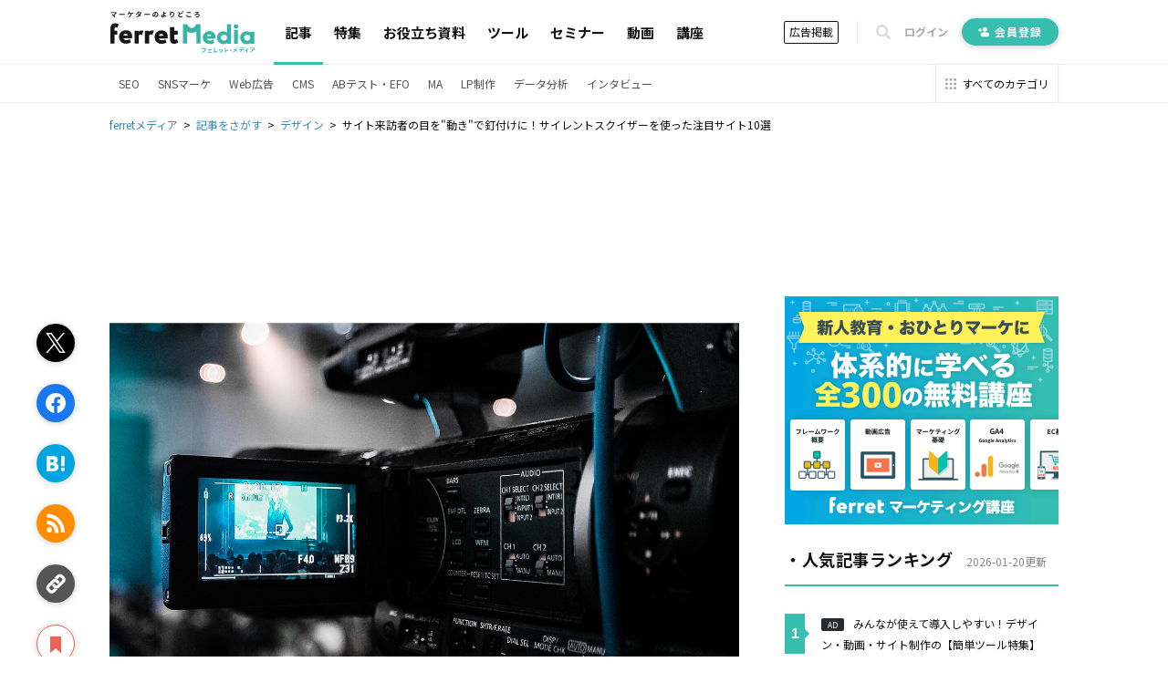

--- FILE ---
content_type: text/html; charset=utf-8
request_url: https://ferret-plus.com/5403
body_size: 18362
content:
<!DOCTYPE html><html lang="ja"><head prefix="og: http://ogp.me/ns# fb: http://ogp.me/ns/fb#"><script src="https://securepubads.g.doubleclick.net/tag/js/gpt.js"></script><link crossorigin="" href="//fonts.gstatic.com/" rel="preconnect" /><meta charset="utf-8">
<title>サイト来訪者の目を&quot;動き&quot;で釘付けに！サイレントスクイザーを使った注目サイト10選｜ferretメディア</title>
<meta name="description" content="ホームページの最初で大きな動画を見せる手法、サイレントスクイザーを効果的に使ったサイトを紹介します。">
<link rel="canonical" href="https://ferret-plus.com/5403">
<meta name="robots" content="noindex">
<meta property="og:title" content="サイト来訪者の目を&quot;動き&quot;で釘付けに！サイレントスクイザーを使った注目サイト10選">
<meta property="og:description" content="ホームページの最初で大きな動画を見せる手法、サイレントスクイザーを効果的に使ったサイトを紹介します。">
<meta property="og:url" content="https://ferret-plus.com/5403">
<meta property="og:image" content="https://ferret.akamaized.net/uploads/article/5403/og_image/default-b8528daeca4d45ccc5721c80c34d9e2f.jpg">
<meta name="twitter:card" content="summary_large_image">
<meta name="twitter:site" content="@ferretplus">
<meta name="twitter:image" content="https://ferret.akamaized.net/uploads/article/5403/og_image/default-b8528daeca4d45ccc5721c80c34d9e2f.jpg">
<meta property="fb:app_id" content="772547789472030">
<meta name="robots" content="true"><meta content="width=device-width, initial-scale=1.0" name="viewport" /><meta content="IE=Edge" http-equiv="X-UA-Compatible" /><meta content="ferret" name="apple-mobile-web-app-title" /><link href="/apple-touch-icon.png" rel="apple-touch-icon" /><meta name="csrf-param" content="authenticity_token" />
<meta name="csrf-token" content="GOzp0vxlwyM9bU40iD68A8m5KNBvJV+VL+6f3nHs1KK/rsTOQHLUBsZV0thNGafqKqr4uFM8I3Gv0fqpP/Y20w==" /><link href="https://fonts.googleapis.com/css?family=Noto+Sans+JP:400,700&amp;subset=japanese&amp;display=swap" rel="stylesheet" /><link href="https://fonts.googleapis.com/css?family=Oswald:400,500,700&amp;display=swap" rel="stylesheet" /><link rel="stylesheet" media="all" href="https://ferret.akamaized.net/assets/application-b1804551ea06a57462afc529d0b3ef48ef358ddfc1b7c71fad9dec481d450d71.css" /><link rel="stylesheet" media="all" href="https://ferret.akamaized.net/assets/scopes/articles/show-2cd96be6f58fd71341ce0c83ea9a56ef7d0bb801be260c7f352372a62d443ee9.css" /><link rel="stylesheet" media="all" href="https://ferret.akamaized.net/assets/scopes/articles/_bookmark_area-9af3c09349434d643a12cb63e594a331425db578b1d12be4d9552be5b207eadf.css" /><link rel="stylesheet" media="all" href="https://ferret.akamaized.net/assets/scopes/articles/_category-731b5f058d2ca592a2a3965804f4773f42ba6d0021a46ebd39768b3bff293770.css" /><link rel="stylesheet" media="all" href="https://ferret.akamaized.net/assets/scopes/articles/_benefit_part-1608b1c629ed9b7079fefca361fb0408fe792859880ebafe0c9637919bf86b2f.css" /><!--
  > ページフリッカーのリスクを大幅に抑えて、接続速度の遅いユーザーにも快適なエクスペリエンスを提供できます。
  > ページを非表示にするスニペットは、ページの <HEAD> のなるべく前方（オプティマイズプラグインの変更済みの Google アナリティクストラッキングコードの直前）に追加します。
  https://support.google.com/optimize/answer/6314801?hl=ja#step-3
-->
<style>.async-hide { opacity: 0 !important }</style>
<script>
(function(a,s,y,n,c,h,i,d,e){s.className+=' '+y;
h.end=i=function(){s.className=s.className.replace(RegExp(' ?'+y),'')};
(a[n]=a[n]||[]).hide=h;setTimeout(function(){i();h.end=null},c);
})(window,document.documentElement,'async-hide','dataLayer',4000,{'GTM-KHHZ4M':true});
</script>
<!-- Google Tag Manager -->
<script>(function(w,d,s,l,i){w[l]=w[l]||[];w[l].push({'gtm.start':
new Date().getTime(),event:'gtm.js'});var f=d.getElementsByTagName(s)[0],
j=d.createElement(s),dl=l!='dataLayer'?'&l='+l:'';j.async=true;j.src=
'https://www.googletagmanager.com/gtm.js?id='+i+dl;f.parentNode.insertBefore(j,f);
})(window,document,'script','dataLayer','GTM-KHHZ4M');</script>
<!-- End Google Tag Manager -->
<script src="https://ferret.akamaized.net/packs/polyfill.f3509fd65b57919e9c29.js" defer="defer"></script><script src="https://ferret.akamaized.net/assets/application-4bbf2ef80d6c5b73efdd2eadb529bd33e9ac05d65a3375fabb7f7ab139764086.js" defer="defer"></script><script src="https://ferret.akamaized.net/packs/layouts/application.1a79cd091a82430e7008.js" defer="defer"></script><div id="js-gam-key-value" data-targetings='{&quot;page_url&quot;:&quot;/5403&quot;,&quot;article_tags&quot;:[&quot;デザイン&quot;],&quot;article_seq&quot;:5403,&quot;is_ad&quot;:false,&quot;page_title&quot;:&quot;サイト来訪者の目を\&quot;動き\&quot;で釘付けに！サイレントスクイザーを使った注目サイト10選&quot;}'></div>

<script type="text/javascript">
  window.googletag = window.googletag || {cmd: []};
  googletag.cmd.push(function() {
    const styleBreakPoint = 768
    const user_agent = window.innerWidth > styleBreakPoint ? 'PC': 'SP';
    if (user_agent == 'PC') {
      // アイキャッチ上
      googletag.defineSlot('/2814751/ferret_pc_article_eyecatch_1', [728, 90], 'div-gpt-ad-1595805127368-0').addService(googletag.pubads());
      // サイドバー
      googletag.defineSlot('/2814751/ferret_pc_article_sidebar_top_2', [[290, 270], [336, 280], [300, 250]], 'div-gpt-ad-1578270310651-0').addService(googletag.pubads());
      googletag.defineSlot('/2814751/ferret_pc_article_sidebar_bottom', [[300, 600]], 'div-gpt-ad-1578247678091-0').addService(googletag.pubads());
      googletag.defineSlot('/2814751/ferret_pc_article_sidebar_bottom_2', [300, 250], 'div-gpt-ad-1622796425923-0').addService(googletag.pubads());
      // 記事中のH2上
      googletag.defineSlot('/2814751/ferret_pc_article_middle_1', [[300, 250], [336, 280], [680, 135]], 'div-gpt-ad-1578247906864-0').addService(googletag.pubads());
      googletag.defineSlot('/2814751/ferret_pc_article_middle_2', [[300, 250], [336, 280], [680, 135]], 'div-gpt-ad-1580892305458-0').addService(googletag.pubads());
      googletag.defineSlot('/2814751/ferret_pc_article_middle_3', [[300, 250], [336, 280], [680, 135]], 'div-gpt-ad-1580892571619-0').addService(googletag.pubads());
      googletag.defineSlot('/2814751/ferret_pc_article_middle_4', [300, 250], 'div-gpt-ad-1587534720785-0').addService(googletag.pubads());
      googletag.defineSlot('/2814751/ferret_pc_article_middle_5', [300, 250], 'div-gpt-ad-1587534897759-0').addService(googletag.pubads());
      googletag.defineSlot('/2814751/ferret_pc_article_middle_6', [300, 250], 'div-gpt-ad-1587534985487-0').addService(googletag.pubads());
      // 記事下
      googletag.defineSlot('/2814751/ferret_pc_article_bottom_1', [[336, 280], [300, 250]], 'div-gpt-ad-1578272399540-0').addService(googletag.pubads());
      googletag.defineSlot('/2814751/ferret_pc_article_bottom_2', [[336, 280], [300, 250]], 'div-gpt-ad-1578272505725-0').addService(googletag.pubads());
      googletag.defineSlot('/2814751/ferret_pc_article_bottom_4', [[300, 250], [336, 280]], 'div-gpt-ad-1579583044052-0').addService(googletag.pubads());
      googletag.defineSlot('/2814751/ferret_pc_article_bottom_5', [[300, 250], [336, 280]], 'div-gpt-ad-1579583225481-0').addService(googletag.pubads());
    } else if (user_agent == 'SP') {
      // 記事中のH2上
      googletag.defineSlot('/2814751/ferret_sp_article_middle_1', [[300, 250], [336, 280], [290, 270]], 'div-gpt-ad-1578276777472-0').addService(googletag.pubads());
      googletag.defineSlot('/2814751/ferret_sp_article_middle_2', [[300, 250], [336, 280], [290, 270]], 'div-gpt-ad-1580892902222-0').addService(googletag.pubads());
      googletag.defineSlot('/2814751/ferret_sp_article_middle_3', [[300, 250], [336, 280], [290, 270]], 'div-gpt-ad-1580893092539-0').addService(googletag.pubads());
      // 記事下
      googletag.defineSlot('/2814751/ferret_sp_article_bottom_1', [[300, 250], [290, 270]], 'div-gpt-ad-1578276844644-0').addService(googletag.pubads());
      googletag.defineSlot('/2814751/ferret_sp_article_bottom_3', [300, 600], 'div-gpt-ad-1581667420572-0').addService(googletag.pubads());
      googletag.defineSlot('/2814751/ferret_sp_ferretone_overlay',[[320, 100], [320, 50]] , 'div-gpt-ad-1602225189526-0').addService(googletag.pubads());
    }
    keyValues = JSON.parse(document.getElementById('js-gam-key-value').dataset.targetings || '[]')
    Object.keys(keyValues).forEach(key => {
      googletag.pubads().setTargeting(key.toString(), keyValues[key].toString())
    })
    googletag.pubads().collapseEmptyDivs();
    googletag.enableServices();
  });
</script>
<script type="text/javascript">
  window.googletag = window.googletag || {cmd: []};
  googletag.cmd.push(function() {
    googletag.defineSlot('/2814751/ferret_pc_common_overlay', [980, 120], 'div-gpt-ad-1599705891498-0').addService(googletag.pubads());
    googletag.pubads().collapseEmptyDivs();
    googletag.enableServices();
  });
</script></head><body><!-- Google Tag Manager (noscript) -->
<noscript><iframe src="https://www.googletagmanager.com/ns.html?id=GTM-KHHZ4M"
height="0" width="0" style="display:none;visibility:hidden"></iframe></noscript>
<!-- End Google Tag Manager (noscript) -->
<div id="js-microad-key-value" data-targetings='{&quot;article_category&quot;:[&quot;デザイン&quot;]}'></div>
<script type="text/javascript" src="//d-cache.microad.jp/js/td_frt_access.js"></script>
<script type="text/javascript">
  keyValues = JSON.parse(document.getElementById('js-microad-key-value').dataset.targetings || '[]')
  microadTd.FRT.start(keyValues)
</script>
<script src="https://ferret.akamaized.net/packs/layouts/_bottom_fixed_banner.021d8499f960e3340076.js" defer="defer"></script><div data-scope-path="layouts/_bottom_fixed_banner"><div class="js-container floating-ad js-invisible"><button name="button" type="submit" class="js-close-button js-gtm-click-sender" data-event-category="UI：フッターオーバレイ" data-event-label="マーケティングノウハウ資料 バナークローズボタン"><svg><use xlink:href="https://ferret-plus.com/assets/icons-ac2b24c2dfff126d30094d19d8805f0e9aa639d4203f7c2c26ab7af79eb775f7.svg#hide"></use></svg></button><button name="button" type="submit" class="js-show-button"><svg><use xlink:href="https://ferret-plus.com/assets/icons-ac2b24c2dfff126d30094d19d8805f0e9aa639d4203f7c2c26ab7af79eb775f7.svg#show"></use></svg></button><div class="floating-ad-content"><div class="overlay-ad-unit" id="div-gpt-ad-1599705891498-0"><script>googletag.cmd.push(function() { googletag.display('div-gpt-ad-1599705891498-0') })</script></div></div></div></div><script src="https://ferret.akamaized.net/packs/layouts/header.a933d237a8eee130929e.js" defer="defer"></script><header data-scope-path="layouts/_header"><nav class="primary-nav"><div class="content"><div class="root-link-area"><a class="ferret-root-link" href="/"><svg class="ferret-icon"><use xlink:href="https://ferret-plus.com/assets/icons-ac2b24c2dfff126d30094d19d8805f0e9aa639d4203f7c2c26ab7af79eb775f7.svg#ferret"></use></svg></a></div><div class="main-links-area"><a class="main-link is-current" href="/articles">記事</a><a class="main-link " href="/feature_articles">特集</a><a class="main-link " href="/useful-items">お役立ち資料</a><a class="main-link " href="/tools">ツール</a><a class="main-link " href="/events">セミナー</a><a class="main-link " href="/videos">動画</a><a class="main-link " href="/curriculums">講座</a></div><div class="sub-links-area"><a class="advertisment-link js-gtm-click-sender" target="_blank" rel="noopener" data-event-category="UI：ヘッダーメニュー" data-event-label="footer_advertising_lp_button_link_20191114" href="https://ad.ferret-plus.com/top?_entry_point=header_button&amp;_ga=2.215449303.1733984352.1571613733-59247245.1551400800#5ca567fc7f0ebd2854002273-08d471faaf63eb1a6883e063">広告掲載</a><div class="separator"></div><button class="search-form-toggler js-search-form-toggler" tabindex="0" type="button"><svg class="icon"><use xlink:href="https://ferret-plus.com/assets/icons-ac2b24c2dfff126d30094d19d8805f0e9aa639d4203f7c2c26ab7af79eb775f7.svg#loupe"></use></svg></button><a class="login-link" href="/mypage/login">ログイン</a><a class="registration-link registration ab-pattern-as-is" href="/user/registration/new"><svg class="icon"><use xlink:href="https://ferret-plus.com/assets/icons-ac2b24c2dfff126d30094d19d8805f0e9aa639d4203f7c2c26ab7af79eb775f7.svg#registration-fill"></use></svg>会員登録</a><a class="registration-link registration ab-pattern-to-be" href="/user/registration/new"><svg class="icon"><use xlink:href="https://ferret-plus.com/assets/icons-ac2b24c2dfff126d30094d19d8805f0e9aa639d4203f7c2c26ab7af79eb775f7.svg#registration-fill"></use></svg><div class="sub">マーケター必読の<br />最新情報をお届け</div><div class="main">無料会員登録</div></a></div></div></nav><form class="search-form js-search-form" data-closed="" action="/articles/search" accept-charset="UTF-8" method="get"><fieldset class="fields"><input class="q-text-field js-search-form-input" required="required" placeholder="キーワードで記事を検索" type="text" name="q" id="q" /><button name="button" type="submit" class="submit-button"><svg class="icon"><use xlink:href="https://ferret-plus.com/assets/icons-ac2b24c2dfff126d30094d19d8805f0e9aa639d4203f7c2c26ab7af79eb775f7.svg#loupe"></use></svg></button></fieldset><button class="search-form-closer js-search-form-closer" type="button"><svg class="icon"><use xlink:href="https://ferret-plus.com/assets/icons-ac2b24c2dfff126d30094d19d8805f0e9aa639d4203f7c2c26ab7af79eb775f7.svg#times"></use></svg></button></form><nav class="secondary-nav"><div class="content"><ul class="categories"><li class="category"><a class="category-link" href="/categories/seo">SEO</a></li><li class="category"><a class="category-link" href="/categories/sns-marketing">SNSマーケ</a></li><li class="category"><a class="category-link" href="/categories/web-ads">Web広告</a></li><li class="category"><a class="category-link" href="/categories/cms">CMS</a></li><li class="category"><a class="category-link" href="/categories/abtest-efo-cro">ABテスト・EFO</a></li><li class="category"><a class="category-link" href="/categories/marketing-automation">MA</a></li><li class="category"><a class="category-link" href="/categories/lpo">LP制作</a></li><li class="category"><a class="category-link" href="/articles/data-analysis">データ分析</a></li><li class="category"><a class="category-link" href="/articles/business/interview">インタビュー</a></li></ul><a class="categories-link" href="/categories"><svg class="icon"><use xlink:href="https://ferret-plus.com/assets/icons-ac2b24c2dfff126d30094d19d8805f0e9aa639d4203f7c2c26ab7af79eb775f7.svg#all-category"></use></svg><span class="text">すべてのカテゴリ</span></a></div></nav></header><nav data-scope-path="layouts/_breadcrumbs"><ol class="breadcrumb" itemscope="" itemtype="http://schema.org/BreadcrumbList"><li itemprop="itemListElement" itemscope="" itemtype="http://schema.org/ListItem"><a itemprop="item" href="/"><span itemprop="name">ferretメディア</span></a><meta content="1" itemprop="position" /></li><li itemprop="itemListElement" itemscope="" itemtype="http://schema.org/ListItem"><a itemprop="item" href="/articles"><span itemprop="name">記事をさがす</span></a><meta content="2" itemprop="position" /></li><li itemprop="itemListElement" itemscope="" itemtype="http://schema.org/ListItem"><a itemprop="item" href="/categories/design"><span itemprop="name">デザイン</span></a><meta content="3" itemprop="position" /></li><li itemprop="itemListElement" itemscope="" itemtype="http://schema.org/ListItem"><span itemprop="name">サイト来訪者の目を&quot;動き&quot;で釘付けに！サイレントスクイザーを使った注目サイト10選</span><meta content="4" itemprop="position" /></li></ol></nav><script src="https://ferret.akamaized.net/packs/articles/show.459c57061a9ec97e9042.js"></script><div data-scope-path="articles/show"><div class="ad-banners-horizontal"><div class="pc-ad-banner ad-728x90"><div id="div-gpt-ad-1595805127368-0"><script>googletag.cmd.push(function() { googletag.display('div-gpt-ad-1595805127368-0') })</script></div></div></div><div class="article-area"><main class="article-main-section"><article class="article-contents"><div class="main-visual"><img loading="lazy" alt="「サイト来訪者の目を&quot;動き&quot;で釘付けに！サイレントスクイザーを使った注目サイト10選」の見出し画像" width="800" height="600" src="https://ferret.akamaized.net/uploads/article/5403/eyecatch/default-6852aba9f6470a864649804aa4828f77.jpeg" /></div><h1>サイト来訪者の目を&quot;動き&quot;で釘付けに！サイレントスクイザーを使った注目サイト10選</h1><time class="revised-at"><span>更新日: 2018年01月31日</span></time><ul class="article-categories"><li><a class="category-link" href="/categories/design?_entry_point=below_article_title">デザイン</a></li></ul><div class="top-bookmark"><div class="scroll-area"><div class="scroll-box"><script src="https://ferret.akamaized.net/packs/partials/article/sns_share.2734a18f2e3d692c5a5e.js"></script><div class="article-actions" data-scope-path="partials/article/_sns_share_static"><ul class="action-list"><li class="js-sns-share-action-button static-button-twitter js-gtm-click-sender" data-event-action="クリック_twitter" data-event-category="UI_記事詳細左サイドバー_ボタン" data-event-label="https://ferret-plus.com/5403" data-type="twitter"><svg class="twitter-icon"><use xlink:href="https://ferret-plus.com/assets/icons-ac2b24c2dfff126d30094d19d8805f0e9aa639d4203f7c2c26ab7af79eb775f7.svg#twitter"></use></svg></li><li class="js-sns-share-action-button static-button-facebook js-gtm-click-sender" data-event-action="クリック_facebook" data-event-category="UI_記事詳細左サイドバー_ボタン" data-event-label="https://ferret-plus.com/5403" data-type="facebook"><svg class="facebook-icon"><use xlink:href="https://ferret-plus.com/assets/icons-ac2b24c2dfff126d30094d19d8805f0e9aa639d4203f7c2c26ab7af79eb775f7.svg#facebook"></use></svg></li><li class="js-sns-share-action-button static-button-hatena js-gtm-click-sender" data-event-action="クリック_hatena" data-event-category="UI_記事詳細左サイドバー_ボタン" data-event-label="https://ferret-plus.com/5403" data-type="hatena"><svg class="hatena-icon"><use xlink:href="https://ferret-plus.com/assets/icons-ac2b24c2dfff126d30094d19d8805f0e9aa639d4203f7c2c26ab7af79eb775f7.svg#hatena-type"></use></svg></li><li class="js-sns-share-action-button static-button-rss js-gtm-click-sender" data-event-action="クリック_rss" data-event-category="UI_記事詳細左サイドバー_ボタン" data-event-label="https://ferret-plus.com/5403" data-type="rss"><svg class="rss-icon"><use xlink:href="https://ferret-plus.com/assets/icons-ac2b24c2dfff126d30094d19d8805f0e9aa639d4203f7c2c26ab7af79eb775f7.svg#rss"></use></svg></li><li class="js-sns-share-action-button static-button-link js-gtm-click-sender" data-event-action="クリック_link" data-event-category="UI_記事詳細左サイドバー_ボタン" data-event-label="https://ferret-plus.com/5403" data-type="link"><svg class="link-icon"><use xlink:href="https://ferret-plus.com/assets/icons-ac2b24c2dfff126d30094d19d8805f0e9aa639d4203f7c2c26ab7af79eb775f7.svg#link"></use></svg></li></ul></div><div data-scope-path="articles/_bookmark_area"><a class="article-bookmark-button js-gtm-click-sender" data-event-category="UI_記事詳細左サイドバー_ボタン" data-event-action="クリック_bookmark" data-event-label="https://ferret-plus.com/5403" href="/user/registration/new"><div class="unbookmarked"><svg class="bookmark-icon"><use xlink:href="https://ferret-plus.com/assets/icons-ac2b24c2dfff126d30094d19d8805f0e9aa639d4203f7c2c26ab7af79eb775f7.svg#bookmark"></use></svg><span class="bookmark-text">マイページにお気に入り</span></div></a></div></div></div></div><div class="main-content"><p>動画は、静止画以上に見ている人の創造力を掻き立てます。普段なら見逃してしまいがちでも、動きがあることで、あたかもそこにいるかのような感覚になり、つい目が留まってしまいます。</p>
<p>最近は、<span data-tooltip="word-link-978" class="word-link">トップページ</span>のメインエリアに据え、来訪したユーザーに最初に見せる手法「サイレントスクイザー」を取り入れたホーム<span data-tooltip="word-link-999" class="word-link">ページ</span>が増えてきました。最初に動画を見せることで、心理的な障壁を低くして、ホーム<span data-tooltip="word-link-999" class="word-link">ページ</span>やサービスに親しみを持ってもらうことができます。</p>
<p>そこで今回は、動画(サイレントスクイザー)を上手に取り入れたホーム<span data-tooltip="word-link-999" class="word-link">ページ</span>をご紹介します。<br>
一般的に、急に音声が流れるとびっくりしてしまうので"無声動画"として見せる場合がほとんどですが、海外を中心に音声が流れるサイトもあります。閲覧の際は、ご注意ください。</p>
<div data-scope-path="partials/_add_article_middle_cta">
  <div class="ad-banners-horizontal">
    <!-- /2814751/ferret_pc_article_middle_1 -->
    <div id="div-gpt-ad-1578247906864-0" class="pc-ad-banner"></div>
    <script>googletag.cmd.push(function() { googletag.display('div-gpt-ad-1578247906864-0'); });</script>

    <!-- /2814751/ferret_pc_article_middle_4 -->
    <div id="div-gpt-ad-1587534720785-0" class="pc-ad-banner"></div>
    <script>googletag.cmd.push(function() { googletag.display('div-gpt-ad-1587534720785-0'); });</script>
  </div>

  <!-- /2814751/ferret_sp_article_middle_1 -->
  <div id="div-gpt-ad-1578276777472-0" class="sp-ad-banner ad-300x250"></div>
  <script>googletag.cmd.push(function() { googletag.display('div-gpt-ad-1578276777472-0'); });</script>
</div><h2 id="p0">来訪者の目を"動き"で釘付けに！注目のホームページまとめ</h2>
<h3 id="p1" data-event-label="5403_1/10" data-event-category="UI：記事読了：standard" data-event-action="記事読了" class="gtm-inview-sender">1. Questant (クエスタント)</h3>
<p><img src="https://ferret.akamaized.net/images/5812d5a377898266c5000048/original.png?1477629343" alt="questant.png"><br>
<a href="https://questant.jp/" target="_blank" rel="noopener">https://questant.jp/</a>　【音声が流れます】</p>
<p>ネットリサーチ業界で国内実績No.1のマクロミル社のセルフアンケートツールです。<br>
Questant (クエスタント)の背景動画では、スーツを着た男女がスマートフォンで操作している様子や数字を集計している様子が映し出されており、簡単な操作で、簡単に集計できるということが、この後に続く説明文を読まなくても想像することができます。</p>
<h3 id="p2" data-event-label="5403_2/10" data-event-category="UI：記事読了：standard" data-event-action="記事読了" class="gtm-inview-sender">2. TimeTicket (タイムチケット)</h3>
<p><img src="https://ferret.akamaized.net/images/5812d5a277898266be000042/original.png?1477629343" alt="timeticket.png"><br>
<a href="https://www.timeticket.jp/" target="_blank" rel="noopener">https://www.timeticket.jp/</a></p>
<p>TimeTicket (タイムチケット)は、他人に提供できる時間を持つユーザーが、「ホスト」として自分のチケットを登録し、自らが設定した対価でサービスを提供することができるサービスです。このホーム<span data-tooltip="word-link-999" class="word-link">ページ</span>の背景動画は、ホーム<span data-tooltip="word-link-999" class="word-link">ページ</span>のカラーにマッチした緑色に加工されています。サービスを実際に使っているシーンが映し出されており、こんな風にチケットを購入することができるんだ、というのがよくわかります。</p>
<h3 id="p3" data-event-label="5403_3/10" data-event-category="UI：記事読了：standard" data-event-action="記事読了" class="gtm-inview-sender">3. Coulee Creative</h3>
<p><img src="https://ferret.akamaized.net/images/5812d5a4db7ce93834000049/original.png?1477629344" alt="coulee.png"><br>
<a href="http://couleecreative.com/" target="_blank" rel="noopener">http://couleecreative.com/</a>　【音声が流れます】</p>
<p>アメリカ・ウィスコンシン州のクリエイティブカンパニー「Coulee Creative」では、タイムラプス動画を使った背景動画を活用しています。タイムラプス動画とは、動画を通常の再生速度以上に早回しで再生する動画のことで、スピード感やエネルギーに満ちた活気ある様子を表現できる手法のことです。たくさんのスタッフが集まりにぎわっている職場をイメージさせます。</p>
<h3 id="p4" data-event-label="5403_4/10" data-event-category="UI：記事読了：standard" data-event-action="記事読了" class="gtm-inview-sender">4. GARDEN</h3>
<p><img src="https://ferret.akamaized.net/images/5812d5a2db7ce9383700004d/original.png?1477629343" alt="garden.png"><br>
<a href="http://web-garden.jp/cafe/" target="_blank" rel="noopener">http://web-garden.jp/cafe/</a></p>
<p>京都府西舞鶴駅前にあるカフェ「GARDEN」のホーム<span data-tooltip="word-link-999" class="word-link">ページ</span>では、ちょっと変わった無声動画を使っています。無声動画は、背景動画として前面に配置するのではなく、ふにゃっとした可愛らしい吹き出しの中で動き出します。一枚一枚丁寧に焼いたピザがとても美味しそうです。</p>
<h3 id="p5" data-event-label="5403_5/10" data-event-category="UI：記事読了：standard" data-event-action="記事読了" class="gtm-inview-sender">5. The New A-Class.</h3>
<p><img src="https://ferret.akamaized.net/images/5812d5a229e7b27913000047/original.png?1477629343" alt="aclass.png"><br>
<a href="http://www.aclass-next-stage-with-you.jp/#!/top" target="_blank" rel="noopener">http://www.aclass-next-stage-with-you.jp/#!/top</a></p>
<p>メルセデス・ベンツの「A-Class」という車種の紹介<span data-tooltip="word-link-999" class="word-link">ページ</span>です。この<span data-tooltip="word-link-999" class="word-link">ページ</span>では、<span data-tooltip="word-link-999" class="word-link">ページ</span>の3分の2程度の領域を使って無声動画が流れます。まるで映画館にいるかのような臨場感で、A-Classに乗っている様子が映し出されます。</p>
<h3 id="p6" data-event-label="5403_6/10" data-event-category="UI：記事読了：standard" data-event-action="記事読了" class="gtm-inview-sender">6. @rms (アームズ)</h3>
<p><img src="https://ferret.akamaized.net/images/5812d5a329e7b2791a000041/original.png?1477629343" alt="arms.png"><br>
<a href="https://www.cyberlinks-arms.com/" target="_blank" rel="noopener">https://www.cyberlinks-arms.com/</a></p>
<p>食品スーパーのクラウド型業務システム「@rms (アームズ)」のホーム<span data-tooltip="word-link-999" class="word-link">ページ</span>では、実際にサービスを利用しているビジネスシーンが映し出されています。このようなビジネス向けサービスは取扱いになれるまで時間がかかりそうなイメージもありますが、この動画を見るとサポート体制もしっかりしていそうで安心してサービスを使うことができそうですね。「食品スーパーのパートナー」という<span data-tooltip="word-link-940" class="word-link">キャッチコピー</span>にも合っています。</p>
<h3 id="p7" data-event-label="5403_7/10" data-event-category="UI：記事読了：standard" data-event-action="記事読了" class="gtm-inview-sender">7. HEINEKEN GO PLACES</h3>
<p><img src="https://ferret.akamaized.net/images/5812d5a577898266be000043/original.png?1477629347" alt="goplaces.png"><br>
<a href="http://goplaces.theheinekencompany.com/" target="_blank" rel="noopener">http://goplaces.theheinekencompany.com/</a>　【音声が流れます】</p>
<p>オランダのビール製造会社ハイネケンの<span data-tooltip="word-link-942" class="word-link">キャンペーン</span>サイトです。居住地と誕生日を入力することで、<span data-tooltip="word-link-942" class="word-link">キャンペーン</span><span data-tooltip="word-link-999" class="word-link">ページ</span>への扉が開き、ダンスパーティーにいるかのようなポップな動画が流れてきます。</p>
<h3 id="p8" data-event-label="5403_8/10" data-event-category="UI：記事読了：standard" data-event-action="記事読了" class="gtm-inview-sender">8. Google Presents: The Hidden Worlds of the National Parks</h3>
<p><img src="https://ferret.akamaized.net/images/5812d5a729e7b2791000003a/original.png?1477629347" alt="nationalparks.png"><br>
<a href="http://artsandculture.withgoogle.com/nationalparks" target="_blank" rel="noopener">http://artsandculture.withgoogle.com/nationalparks</a>　【音声が流れます】</p>
<p><span data-tooltip="word-link-1029" class="word-link">Google</span> Arts &amp; Cultureによるアメリカ国立公園での冒険を疑似体験できるホーム<span data-tooltip="word-link-999" class="word-link">ページ</span>です。<span data-tooltip="word-link-978" class="word-link">トップページ</span>でも動画が流れますが、「Adventure (冒険)」が始まると、360度の視界で冒険が始まり、「Ambisonic Audio」と呼ばれる、反響する音声が聞こえてくるので、VR<span data-tooltip="word-link-976" class="word-link">デバイス</span>がなくても仮想現実を体験できます。</p>
<h3 id="p9" data-event-label="5403_9/10" data-event-category="UI：記事読了：standard" data-event-action="記事読了" class="gtm-inview-sender">9. RE:CREATION</h3>
<p><img src="https://ferret.akamaized.net/images/5812d5a6db7ce9383700004e/original.png?1477629347" alt="recreation.png"><br>
<a href="http://re-creation.co.jp/" target="_blank" rel="noopener">http://re-creation.co.jp/</a></p>
<p>東京・渋谷の制作会社リ・クリエーションの<span data-tooltip="word-link-963" class="word-link">コーポレート</span>サイトでは、渋谷のスクランブル交差点のタイムラプス動画をトップに持ってきます。すさまじい勢いで進化する街「渋谷」の中で、最新の技術にも対応できそうな信頼感を抱かせます。</p>
<h3 id="p10" data-event-label="5403_10/10" data-event-category="UI：記事読了：standard" data-event-action="記事読了" class="gtm-inview-sender">10. Coverr (カバー)</h3>
<p><img src="https://ferret.akamaized.net/images/5812d5a729e7b2791a000042/original.png?1477629347" alt="coverr.png"><br>
<a href="http://coverr.co/" target="_blank" rel="noopener">http://coverr.co/</a></p>
<p>Coverr (カバー)は、サイレントスクイザーに活用できる動画を無料で配布しているホーム<span data-tooltip="word-link-999" class="word-link">ページ</span>です。もちろん、Coverrのホーム<span data-tooltip="word-link-999" class="word-link">ページ</span>にもサイレントスクイザーが活用されています。無料で配布されている動画は100種類以上。<span data-tooltip="word-link-999" class="word-link">ページ</span>下部には、<span data-tooltip="word-link-2837" class="word-link">JavaScript</span>や<span data-tooltip="word-link-5487" class="word-link">CS</span>Sのサンプルコードも掲載されているので、コピー＆ペーストで誰でも無声動画を導入することができます。</p>
<div data-scope-path="partials/_add_article_middle_cta">
  <div class="ad-banners-horizontal">
    <!-- /2814751/ferret_pc_article_middle_2 -->
    <div id="div-gpt-ad-1580892305458-0" class="pc-ad-banner"></div>
    <script>googletag.cmd.push(function() { googletag.display('div-gpt-ad-1580892305458-0'); });</script>

    <!-- /2814751/ferret_pc_article_middle_5 -->
    <div id="div-gpt-ad-1587534897759-0" class="pc-ad-banner"></div>
    <script>googletag.cmd.push(function() { googletag.display('div-gpt-ad-1587534897759-0'); });</script>
  </div>

  <!-- /2814751/ferret_sp_article_middle_2 -->
  <div id="div-gpt-ad-1580892902222-0" class="sp-ad-banner ad-300x250"></div>
  <script>googletag.cmd.push(function() { googletag.display('div-gpt-ad-1580892902222-0'); });</script>
</div><h2 id="p11">まとめ</h2>
<p>画像を交互に見せていく以上に、動画を使うことでサービスを利用するイメージが湧き、安心感を持つことができます。また、タイムラプス動画を活用する例もあったように、動画を流すスピードも与える印象に大きな影響を及ぼします。</p>
<p>モダンブラウザでは簡単なコードを挿入するだけで簡単に設置できるので、気になるデザインの動画があったらぜひ参考にしてください。</p><template data-tooltip="word-link-978"><dl data-tooltip="word-link-978" class="tooltip active">
<dt>トップページ</dt>
<dd>インターネットのWebサイトの入り口にあたるページのことをトップページといいます。
一般的には、階層構造を持つWebサイトの最上位のWebページをさします。サイト全体の顔としての役割も果たすため、デザインなどで印象を残すことも考えたサイト作りも有効となります。</dd>
<div class="read-more">
<a class="read-more-text" href="/words/978" rel="noopener" target="_blank">もっと詳しく見る</a><svg viewbox="0 0 5 8" width="5" height="8" xmlns="http://www.w3.org/2000/svg"><path fill="currentColor" d="m0,1l1-1l4,4l-4,4l-1-1l3-3"></path></svg>
</div>
<div class="arrow"></div>
</dl></template><template data-tooltip="word-link-999"><dl data-tooltip="word-link-999" class="tooltip active">
<dt>ページ</dt>
<dd>印刷物のカタログやパンフレットは、通常複数のページから成り立っています。インターネットのホームページもまったく同じで、テーマや内容ごとにそれぞれの画面が作られています。この画面のことを、インターネットでも「ページ」と呼んでいます。ホームページは、多くの場合、複数ページから成り立っています。
</dd>
<div class="read-more">
<a class="read-more-text" href="/words/999" rel="noopener" target="_blank">もっと詳しく見る</a><svg viewbox="0 0 5 8" width="5" height="8" xmlns="http://www.w3.org/2000/svg"><path fill="currentColor" d="m0,1l1-1l4,4l-4,4l-1-1l3-3"></path></svg>
</div>
<div class="arrow"></div>
</dl></template><template data-tooltip="word-link-999"><dl data-tooltip="word-link-999" class="tooltip active">
<dt>ページ</dt>
<dd>印刷物のカタログやパンフレットは、通常複数のページから成り立っています。インターネットのホームページもまったく同じで、テーマや内容ごとにそれぞれの画面が作られています。この画面のことを、インターネットでも「ページ」と呼んでいます。ホームページは、多くの場合、複数ページから成り立っています。
</dd>
<div class="read-more">
<a class="read-more-text" href="/words/999" rel="noopener" target="_blank">もっと詳しく見る</a><svg viewbox="0 0 5 8" width="5" height="8" xmlns="http://www.w3.org/2000/svg"><path fill="currentColor" d="m0,1l1-1l4,4l-4,4l-1-1l3-3"></path></svg>
</div>
<div class="arrow"></div>
</dl></template><template data-tooltip="word-link-999"><dl data-tooltip="word-link-999" class="tooltip active">
<dt>ページ</dt>
<dd>印刷物のカタログやパンフレットは、通常複数のページから成り立っています。インターネットのホームページもまったく同じで、テーマや内容ごとにそれぞれの画面が作られています。この画面のことを、インターネットでも「ページ」と呼んでいます。ホームページは、多くの場合、複数ページから成り立っています。
</dd>
<div class="read-more">
<a class="read-more-text" href="/words/999" rel="noopener" target="_blank">もっと詳しく見る</a><svg viewbox="0 0 5 8" width="5" height="8" xmlns="http://www.w3.org/2000/svg"><path fill="currentColor" d="m0,1l1-1l4,4l-4,4l-1-1l3-3"></path></svg>
</div>
<div class="arrow"></div>
</dl></template><template data-tooltip="word-link-999"><dl data-tooltip="word-link-999" class="tooltip active">
<dt>ページ</dt>
<dd>印刷物のカタログやパンフレットは、通常複数のページから成り立っています。インターネットのホームページもまったく同じで、テーマや内容ごとにそれぞれの画面が作られています。この画面のことを、インターネットでも「ページ」と呼んでいます。ホームページは、多くの場合、複数ページから成り立っています。
</dd>
<div class="read-more">
<a class="read-more-text" href="/words/999" rel="noopener" target="_blank">もっと詳しく見る</a><svg viewbox="0 0 5 8" width="5" height="8" xmlns="http://www.w3.org/2000/svg"><path fill="currentColor" d="m0,1l1-1l4,4l-4,4l-1-1l3-3"></path></svg>
</div>
<div class="arrow"></div>
</dl></template><template data-tooltip="word-link-999"><dl data-tooltip="word-link-999" class="tooltip active">
<dt>ページ</dt>
<dd>印刷物のカタログやパンフレットは、通常複数のページから成り立っています。インターネットのホームページもまったく同じで、テーマや内容ごとにそれぞれの画面が作られています。この画面のことを、インターネットでも「ページ」と呼んでいます。ホームページは、多くの場合、複数ページから成り立っています。
</dd>
<div class="read-more">
<a class="read-more-text" href="/words/999" rel="noopener" target="_blank">もっと詳しく見る</a><svg viewbox="0 0 5 8" width="5" height="8" xmlns="http://www.w3.org/2000/svg"><path fill="currentColor" d="m0,1l1-1l4,4l-4,4l-1-1l3-3"></path></svg>
</div>
<div class="arrow"></div>
</dl></template><template data-tooltip="word-link-999"><dl data-tooltip="word-link-999" class="tooltip active">
<dt>ページ</dt>
<dd>印刷物のカタログやパンフレットは、通常複数のページから成り立っています。インターネットのホームページもまったく同じで、テーマや内容ごとにそれぞれの画面が作られています。この画面のことを、インターネットでも「ページ」と呼んでいます。ホームページは、多くの場合、複数ページから成り立っています。
</dd>
<div class="read-more">
<a class="read-more-text" href="/words/999" rel="noopener" target="_blank">もっと詳しく見る</a><svg viewbox="0 0 5 8" width="5" height="8" xmlns="http://www.w3.org/2000/svg"><path fill="currentColor" d="m0,1l1-1l4,4l-4,4l-1-1l3-3"></path></svg>
</div>
<div class="arrow"></div>
</dl></template><template data-tooltip="word-link-940"><dl data-tooltip="word-link-940" class="tooltip active">
<dt>キャッチコピー</dt>
<dd>キャッチコピーとは、商品などの宣伝の際に使用される文章のことです。
宣伝をする対象のイメージや特徴を簡潔にまとめつつ、見た人の印象に残る必要があります。一言で完結するものから数行になる文章など、実際の長さはバラつきがあります。
キャッチコピーの制作を職業とする人のことを、「コピーライター」と言います。
</dd>
<div class="read-more">
<a class="read-more-text" href="/words/940" rel="noopener" target="_blank">もっと詳しく見る</a><svg viewbox="0 0 5 8" width="5" height="8" xmlns="http://www.w3.org/2000/svg"><path fill="currentColor" d="m0,1l1-1l4,4l-4,4l-1-1l3-3"></path></svg>
</div>
<div class="arrow"></div>
</dl></template><template data-tooltip="word-link-942"><dl data-tooltip="word-link-942" class="tooltip active">
<dt>キャンペーン</dt>
<dd>キャンペーンとは、インターネット上のサイトにおいて、ファン数を増やし、購買行動を促すためにおこなう懸賞キャンペーンなどのマーケティング活動のことです。キャンペーンにはファン数を増やすだけでなく、ファン獲得以上のリアル店舗の来店者数を増やす、資料請求者を増やす、実際の購買を増やすなどの目的があります。</dd>
<div class="read-more">
<a class="read-more-text" href="/words/942" rel="noopener" target="_blank">もっと詳しく見る</a><svg viewbox="0 0 5 8" width="5" height="8" xmlns="http://www.w3.org/2000/svg"><path fill="currentColor" d="m0,1l1-1l4,4l-4,4l-1-1l3-3"></path></svg>
</div>
<div class="arrow"></div>
</dl></template><template data-tooltip="word-link-999"><dl data-tooltip="word-link-999" class="tooltip active">
<dt>ページ</dt>
<dd>印刷物のカタログやパンフレットは、通常複数のページから成り立っています。インターネットのホームページもまったく同じで、テーマや内容ごとにそれぞれの画面が作られています。この画面のことを、インターネットでも「ページ」と呼んでいます。ホームページは、多くの場合、複数ページから成り立っています。
</dd>
<div class="read-more">
<a class="read-more-text" href="/words/999" rel="noopener" target="_blank">もっと詳しく見る</a><svg viewbox="0 0 5 8" width="5" height="8" xmlns="http://www.w3.org/2000/svg"><path fill="currentColor" d="m0,1l1-1l4,4l-4,4l-1-1l3-3"></path></svg>
</div>
<div class="arrow"></div>
</dl></template><template data-tooltip="word-link-1029"><dl data-tooltip="word-link-1029" class="tooltip active">
<dt>Google</dt>
<dd>Googleとは、世界最大の検索エンジンであるGoogleを展開する米国の企業です。１９９８年に創業され急激に成長しました。その検索エンジンであるGoogleは、現在日本でも展開していて、日本のYahoo!Japanにも検索結果のデータを提供するなど、検索市場において圧倒的な地位を築いています。</dd>
<div class="read-more">
<a class="read-more-text" href="/words/1029" rel="noopener" target="_blank">もっと詳しく見る</a><svg viewbox="0 0 5 8" width="5" height="8" xmlns="http://www.w3.org/2000/svg"><path fill="currentColor" d="m0,1l1-1l4,4l-4,4l-1-1l3-3"></path></svg>
</div>
<div class="arrow"></div>
</dl></template><template data-tooltip="word-link-999"><dl data-tooltip="word-link-999" class="tooltip active">
<dt>ページ</dt>
<dd>印刷物のカタログやパンフレットは、通常複数のページから成り立っています。インターネットのホームページもまったく同じで、テーマや内容ごとにそれぞれの画面が作られています。この画面のことを、インターネットでも「ページ」と呼んでいます。ホームページは、多くの場合、複数ページから成り立っています。
</dd>
<div class="read-more">
<a class="read-more-text" href="/words/999" rel="noopener" target="_blank">もっと詳しく見る</a><svg viewbox="0 0 5 8" width="5" height="8" xmlns="http://www.w3.org/2000/svg"><path fill="currentColor" d="m0,1l1-1l4,4l-4,4l-1-1l3-3"></path></svg>
</div>
<div class="arrow"></div>
</dl></template><template data-tooltip="word-link-978"><dl data-tooltip="word-link-978" class="tooltip active">
<dt>トップページ</dt>
<dd>インターネットのWebサイトの入り口にあたるページのことをトップページといいます。
一般的には、階層構造を持つWebサイトの最上位のWebページをさします。サイト全体の顔としての役割も果たすため、デザインなどで印象を残すことも考えたサイト作りも有効となります。</dd>
<div class="read-more">
<a class="read-more-text" href="/words/978" rel="noopener" target="_blank">もっと詳しく見る</a><svg viewbox="0 0 5 8" width="5" height="8" xmlns="http://www.w3.org/2000/svg"><path fill="currentColor" d="m0,1l1-1l4,4l-4,4l-1-1l3-3"></path></svg>
</div>
<div class="arrow"></div>
</dl></template><template data-tooltip="word-link-976"><dl data-tooltip="word-link-976" class="tooltip active">
<dt>デバイス</dt>
<dd>デバイスとは「特定の機能を持つ道具」を表す語で、転じてパソコンを構成するさまざまな機器や装置、パーツを指すようになりました。基本的に、コンピューターの内部装置や周辺機器などは、すべて「デバイス」と呼ばれます。</dd>
<div class="read-more">
<a class="read-more-text" href="/words/976" rel="noopener" target="_blank">もっと詳しく見る</a><svg viewbox="0 0 5 8" width="5" height="8" xmlns="http://www.w3.org/2000/svg"><path fill="currentColor" d="m0,1l1-1l4,4l-4,4l-1-1l3-3"></path></svg>
</div>
<div class="arrow"></div>
</dl></template><template data-tooltip="word-link-963"><dl data-tooltip="word-link-963" class="tooltip active">
<dt>コーポレート</dt>
<dd>コーポレートとは、日本語の「企業」のことです。インターネット上で「コーポレートサイト」という場合は、企業のホームページであることを表します。また、コーポレートは接頭語として使われることが多く、「コーポレートガバナンス（企業内統制）」などのように、他の単語と組み合わせて使うことが多いようです。会社そのものを指すことが多い「カンパニー」とは使い方が異なります。
</dd>
<div class="read-more">
<a class="read-more-text" href="/words/963" rel="noopener" target="_blank">もっと詳しく見る</a><svg viewbox="0 0 5 8" width="5" height="8" xmlns="http://www.w3.org/2000/svg"><path fill="currentColor" d="m0,1l1-1l4,4l-4,4l-1-1l3-3"></path></svg>
</div>
<div class="arrow"></div>
</dl></template><template data-tooltip="word-link-999"><dl data-tooltip="word-link-999" class="tooltip active">
<dt>ページ</dt>
<dd>印刷物のカタログやパンフレットは、通常複数のページから成り立っています。インターネットのホームページもまったく同じで、テーマや内容ごとにそれぞれの画面が作られています。この画面のことを、インターネットでも「ページ」と呼んでいます。ホームページは、多くの場合、複数ページから成り立っています。
</dd>
<div class="read-more">
<a class="read-more-text" href="/words/999" rel="noopener" target="_blank">もっと詳しく見る</a><svg viewbox="0 0 5 8" width="5" height="8" xmlns="http://www.w3.org/2000/svg"><path fill="currentColor" d="m0,1l1-1l4,4l-4,4l-1-1l3-3"></path></svg>
</div>
<div class="arrow"></div>
</dl></template><template data-tooltip="word-link-2837"><dl data-tooltip="word-link-2837" class="tooltip active">
<dt>JavaScript</dt>
<dd>JavaScript（ジャバスクリプト）とは、Webサイト上でさまざまなインタラクティブな動きを実現するために用いられる言語</dd>
<div class="read-more">
<a class="read-more-text" href="/words/2837" rel="noopener" target="_blank">もっと詳しく見る</a><svg viewbox="0 0 5 8" width="5" height="8" xmlns="http://www.w3.org/2000/svg"><path fill="currentColor" d="m0,1l1-1l4,4l-4,4l-1-1l3-3"></path></svg>
</div>
<div class="arrow"></div>
</dl></template><template data-tooltip="word-link-5487"><dl data-tooltip="word-link-5487" class="tooltip active">
<dt>CS</dt>
<dd>CSとはCustomer Satisfactionの略称で「顧客満足度」を意味します。顧客との関係維持、サービスの発展に関するマーケティング戦略に関わる用語です。
</dd>
<div class="read-more">
<a class="read-more-text" href="/words/5487" rel="noopener" target="_blank">もっと詳しく見る</a><svg viewbox="0 0 5 8" width="5" height="8" xmlns="http://www.w3.org/2000/svg"><path fill="currentColor" d="m0,1l1-1l4,4l-4,4l-1-1l3-3"></path></svg>
</div>
<div class="arrow"></div>
</dl></template></div><div class="js-gtm-inview-sender" data-event-action="読了到達" data-event-category="UI：記事読了到達" data-event-label="standard/5403"></div><div id="finish-reading"></div><a href="https://ferret-plus.com/useful-items/btob-marketing?utm_source=ferret&amp;utm_medium=ferret&amp;utm_campaign=btob_under_banner&amp;utm_term=none&amp;utm_content=none"><div class="pc_directly_under-banner"><img src="https://ferret.akamaized.net/uploads/banner/4/banner_image/original-b2f54588b49b86c4444d9f12c4adec77.png" /></div></a><a href="https://ferret-plus.com/useful-items/btob-marketing?utm_source=ferret&amp;utm_medium=ferret&amp;utm_campaign=btob_under_banner&amp;utm_term=none&amp;utm_content=none"><div class="sp_directly_under-banner"><img src="https://ferret.akamaized.net/uploads/banner/5/banner_image/original-be58ed6db1eaeb243f7f823d92d97dbe.png" /></div></a><section class="article-author"><h3 class="who-wrote-this-article">この記事を書いたライター</h3><div class="profile-wrapper"><div class="author-thumbnail"><img class="author-avatar" loading="lazy" alt="酒井 涼" width="150" height="150" src="https://ferret.akamaized.net/uploads/author/34/avatar/default-e287f0c4d7291cf2a1a3e4dbdbdb45ee.jpg" /></div><div class="author-detail"><h4 class="author-name">酒井 涼</h4><p class="author-biography">ライター・コラムニスト。デザインやテクノロジー、マーケティングやライフハック系の記事が得意。2016年からferretでも記事の執筆を開始。</p></div></div><div class="link-to-author-articles"><div class="buttons"><a class="article-link" href="/authors/sakai">このライターの記事一覧<svg><use xlink:href="https://ferret-plus.com/assets/icons-ac2b24c2dfff126d30094d19d8805f0e9aa639d4203f7c2c26ab7af79eb775f7.svg#right-arrow"></use></svg></a></div></div></section><section class="recommend-articles"><h2 class="recommend-articles-heading">おすすめ記事</h2><ul class="article-cards-col-3"><li class="article" data-scope-path="partials/_article_card"><a data-event-category="UI：記事詳細おすすめ記事" data-event-label="1番目" class="article-image-frame js-gtm-click-sender" href="/129895"><img class="article-eyecatch" loading="lazy" alt="「【アーカイブ配信】初心者歓迎！実例で学ぶマーケティング・リサーチ基礎セミナー」の見出し画像" width="400" height="300" src="https://ferret.akamaized.net/uploads/article/129895/eyecatch/default-a175721eb98ed6b774419e7ec29ce4b6.jpg" /></a><div class="article-information"><a data-event-category="UI：記事詳細おすすめ記事" data-event-label="1番目" class="article-top-category-name js-gtm-click-sender" href="/129895">データ分析・BI</a><a class="article-bookmark-button" href="/user/registration/new"><svg class="bookmark-icon"><use xlink:href="https://ferret-plus.com/assets/icons-ac2b24c2dfff126d30094d19d8805f0e9aa639d4203f7c2c26ab7af79eb775f7.svg#bookmark"></use></svg></a><a data-event-category="UI：記事詳細おすすめ記事" data-event-label="1番目" class="article-title js-gtm-click-sender" href="/129895">【アーカイブ配信】初心者歓迎！実例で学ぶマーケティング・リサーチ基礎セミナー</a><a data-event-category="UI：記事詳細おすすめ記事" data-event-label="1番目" class="article-ancestor-category-names js-gtm-click-sender" href="/129895"><svg class="tag-icon"><use xlink:href="https://ferret-plus.com/assets/icons-ac2b24c2dfff126d30094d19d8805f0e9aa639d4203f7c2c26ab7af79eb775f7.svg#tag"></use></svg>データ分析・BI</a></div></li><li class="article" data-scope-path="partials/_article_card"><a data-event-category="UI：記事詳細おすすめ記事" data-event-label="2番目" class="article-image-frame js-gtm-click-sender" href="/130850"><img class="article-eyecatch" loading="lazy" alt="「Webサイトの競合調査の方法は？アクセス数やCVを増やすために見るべきポイント」の見出し画像" width="400" height="300" src="https://ferret.akamaized.net/uploads/article/130850/eyecatch/default-31e85abe1cedb5bedce8e514ea160332.jpg" /></a><div class="article-information"><a data-event-category="UI：記事詳細おすすめ記事" data-event-label="2番目" class="article-top-category-name js-gtm-click-sender" href="/130850">データ分析・BI</a><a class="article-bookmark-button" href="/user/registration/new"><svg class="bookmark-icon"><use xlink:href="https://ferret-plus.com/assets/icons-ac2b24c2dfff126d30094d19d8805f0e9aa639d4203f7c2c26ab7af79eb775f7.svg#bookmark"></use></svg></a><a data-event-category="UI：記事詳細おすすめ記事" data-event-label="2番目" class="article-title js-gtm-click-sender" href="/130850">Webサイトの競合調査の方法は？アクセス数やCVを増やすために見るべきポイント</a><a data-event-category="UI：記事詳細おすすめ記事" data-event-label="2番目" class="article-ancestor-category-names js-gtm-click-sender" href="/130850"><svg class="tag-icon"><use xlink:href="https://ferret-plus.com/assets/icons-ac2b24c2dfff126d30094d19d8805f0e9aa639d4203f7c2c26ab7af79eb775f7.svg#tag"></use></svg>データ分析・BI</a></div></li><li class="article" data-scope-path="partials/_article_card"><div class="article-ad-label">AD</div><a data-event-category="UI：記事詳細おすすめ記事" data-event-label="3番目" class="article-image-frame js-gtm-click-sender" href="/160654"><img class="article-eyecatch" loading="lazy" alt="「1億人の手元にレジを置く。LINEメッセージ内で商品提案から購入・決済まで完了できるツールとは」の見出し画像" width="400" height="300" src="https://ferret.akamaized.net/uploads/article/160654/eyecatch/default-fc532aef1d31adb8599d47a2282a7089.jpg" /></a><div class="article-information"><a data-event-category="UI：記事詳細おすすめ記事" data-event-label="3番目" class="article-top-category-name js-gtm-click-sender" href="/160654">SNSマーケティング</a><a class="article-bookmark-button" href="/user/registration/new"><svg class="bookmark-icon"><use xlink:href="https://ferret-plus.com/assets/icons-ac2b24c2dfff126d30094d19d8805f0e9aa639d4203f7c2c26ab7af79eb775f7.svg#bookmark"></use></svg></a><a data-event-category="UI：記事詳細おすすめ記事" data-event-label="3番目" class="article-title js-gtm-click-sender" href="/160654">1億人の手元にレジを置く。LINEメッセージ内で商品提案から購入・決済まで完了できるツールとは</a><a data-event-category="UI：記事詳細おすすめ記事" data-event-label="3番目" class="article-ancestor-category-names js-gtm-click-sender" href="/160654"><svg class="tag-icon"><use xlink:href="https://ferret-plus.com/assets/icons-ac2b24c2dfff126d30094d19d8805f0e9aa639d4203f7c2c26ab7af79eb775f7.svg#tag"></use></svg>SNSマーケティング / LINE</a></div></li></ul></section><section class="related-articles"><h2 class="related-articles-heading">関連記事</h2><ul class="article-cards-col-3"><li class="article" data-scope-path="partials/_article_card"><a class="article-image-frame " href="/108693"><img class="article-eyecatch" loading="lazy" alt="「商品パッケージもAIにお任せ？伊藤園、コクヨも導入するデザインAIの現在地」の見出し画像" width="400" height="300" src="https://ferret.akamaized.net/uploads/article/108693/eyecatch/default-fe1bc00cd18adacdd70b94dfd1132028.jpg" /></a><div class="article-information"><a class="article-top-category-name " href="/108693">デザイン</a><a class="article-bookmark-button" href="/user/registration/new"><svg class="bookmark-icon"><use xlink:href="https://ferret-plus.com/assets/icons-ac2b24c2dfff126d30094d19d8805f0e9aa639d4203f7c2c26ab7af79eb775f7.svg#bookmark"></use></svg></a><a class="article-title " href="/108693">商品パッケージもAIにお任せ？伊藤園、コクヨも導入するデザインAIの現在地</a><a class="article-ancestor-category-names " href="/108693"><svg class="tag-icon"><use xlink:href="https://ferret-plus.com/assets/icons-ac2b24c2dfff126d30094d19d8805f0e9aa639d4203f7c2c26ab7af79eb775f7.svg#tag"></use></svg>デザイン</a></div></li><li class="article" data-scope-path="partials/_article_card"><a class="article-image-frame " href="/108579"><img class="article-eyecatch" loading="lazy" alt="「【11月人気記事トップ5】Gmailポリシー変更、SEO対策の最新動向など」の見出し画像" width="400" height="300" src="https://ferret.akamaized.net/uploads/article/108579/eyecatch/default-3faa247a06caf8b91b72a98c942fd562.png" /></a><div class="article-information"><a class="article-top-category-name " href="/108579">メールマーケティング</a><a class="article-bookmark-button" href="/user/registration/new"><svg class="bookmark-icon"><use xlink:href="https://ferret-plus.com/assets/icons-ac2b24c2dfff126d30094d19d8805f0e9aa639d4203f7c2c26ab7af79eb775f7.svg#bookmark"></use></svg></a><a class="article-title " href="/108579">【11月人気記事トップ5】Gmailポリシー変更、SEO対策の最新動向など</a><a class="article-ancestor-category-names " href="/108579"><svg class="tag-icon"><use xlink:href="https://ferret-plus.com/assets/icons-ac2b24c2dfff126d30094d19d8805f0e9aa639d4203f7c2c26ab7af79eb775f7.svg#tag"></use></svg>メールマーケティング</a></div></li><li class="article" data-scope-path="partials/_article_card"><a class="article-image-frame " href="/108545"><img class="article-eyecatch" loading="lazy" alt="「デザイナーが推す、デザインの参考になるギャラリーサイト16選」の見出し画像" width="400" height="300" src="https://ferret.akamaized.net/uploads/article/108545/eyecatch/default-8a71c336d9b0083b149d97bd206cc0e2.png" /></a><div class="article-information"><a class="article-top-category-name " href="/108545">デザイン</a><a class="article-bookmark-button" href="/user/registration/new"><svg class="bookmark-icon"><use xlink:href="https://ferret-plus.com/assets/icons-ac2b24c2dfff126d30094d19d8805f0e9aa639d4203f7c2c26ab7af79eb775f7.svg#bookmark"></use></svg></a><a class="article-title " href="/108545">デザイナーが推す、デザインの参考になるギャラリーサイト16選</a><a class="article-ancestor-category-names " href="/108545"><svg class="tag-icon"><use xlink:href="https://ferret-plus.com/assets/icons-ac2b24c2dfff126d30094d19d8805f0e9aa639d4203f7c2c26ab7af79eb775f7.svg#tag"></use></svg>デザイン</a></div></li></ul></section><time class="released-at"><span>公開日: 2016年11月18日</span></time><hr class="end-of-content-line" /><div class="ad-banners-horizontal"><div class="pc-ad-banner ad-300x250"><div id="div-gpt-ad-1578272399540-0"><script>googletag.cmd.push(function() { googletag.display('div-gpt-ad-1578272399540-0') })</script></div></div><div class="pc-ad-banner ad-300x250"><div id="div-gpt-ad-1578272505725-0"><script>googletag.cmd.push(function() { googletag.display('div-gpt-ad-1578272505725-0') })</script></div></div></div><div class="sp-ad-banner ad-300x250"><div id="div-gpt-ad-1578276844644-0"><script>googletag.cmd.push(function() { googletag.display('div-gpt-ad-1578276844644-0') })</script></div></div><div class="sp-ad-banner ad-300x600"><div id="div-gpt-ad-1581667420572-0"><script>googletag.cmd.push(function() { googletag.display('div-gpt-ad-1581667420572-0') })</script></div></div><section class="recommend-entries-section"><h2 class="recommend-entries-heading">おすすめエントリー</h2><ul class="recommend-entries"><li data-scope-path="partials/event/_list_item"><a target="_blank" rel="noopener" class="recommend-entry" href="https://ferret-plus.com/187847"><div class="entry-eyecatch"><img loading="lazy" src="https://ferret.akamaized.net/uploads/event/1085/eyecatch/default-8df2d613300ab2e81b7ccd71783529e0.png" /></div><div class="entry-information"><span class="entry-label">イベント</span><time class="event-date"><span>2025年11月20日 (木) 11:00 - 2028年12月31日 (日) 23:59</span></time><p class="title">【アーカイブ】もう“ダメ出し”されない！経営層を動かすWebサイトリニューアル企画の立て方</p></div></a></li><li data-scope-path="partials/event/_list_item"><a target="_blank" rel="noopener" class="recommend-entry" href="https://ferret-plus.com/172177"><div class="entry-eyecatch"><img loading="lazy" src="https://ferret.akamaized.net/uploads/event/1027/eyecatch/default-01112fd1762b915132f43b12b09a011c.png" /></div><div class="entry-information"><span class="entry-label">イベント</span><time class="event-date"><span>2025年09月08日 (月) 13:00 - 2026年12月31日 (木) 23:59</span></time><p class="title">Webメディアの市場動向と、これからの生存戦略</p></div></a></li></ul></section><div class="ad-banners-horizontal"><div class="pc-ad-banner ad-300x250"><div id="div-gpt-ad-1579583044052-0"><script>googletag.cmd.push(function() { googletag.display('div-gpt-ad-1579583044052-0') })</script></div></div><div class="pc-ad-banner ad-300x250"><div id="div-gpt-ad-1579583225481-0"><script>googletag.cmd.push(function() { googletag.display('div-gpt-ad-1579583225481-0') })</script></div></div></div><section class="seam-category-search"><h2 class="seam-category-search-heading">同じカテゴリから記事を探す</h2><ul class="categories"><li data-scope-path="articles/_category"><a class="category-link" href="/categories/design">デザイン</a></li></ul></section><section class="category-links-section"><div data-scope-path="partials/_category_links"><h2 class="category-links-heading">カテゴリから記事をさがす</h2><h3 class="category-links-heading-with-border"><span>●</span>Webマーケティング手法</h3><ul class="categories"><li class="category"><a class="category-link" href="/categories/seo">SEO（検索エンジン最適化）</a></li><li class="category"><a class="category-link" href="/categories/web-ads">Web広告・広告効果測定</a></li><li class="category"><a class="category-link" href="/categories/sns-marketing">SNSマーケティング</a></li><li class="category"><a class="category-link" href="/categories/video-marketing">動画マーケティング</a></li><li class="category"><a class="category-link" href="/categories/email-marketing">メールマーケティング</a></li><li class="category"><a class="category-link" href="/categories/content-marketing">コンテンツマーケティング</a></li><li class="category"><a class="category-link" href="/categories/btob-marketing-feature">BtoBマーケティング</a></li><li class="category"><a class="category-link" href="/categories/market-research">リサーチ・市場調査</a></li><li class="category"><a class="category-link" href="/categories/public-relations">広報・PR</a></li><li class="category"><a class="category-link" href="/categories/affiliate-ads">アフィリエイト広告・ASP</a></li></ul><h3 class="category-links-heading-with-border"><span>●</span>ステップ</h3><ul class="categories"><li class="category"><a class="category-link" href="/articles/strategy">戦略設計</a></li><li class="category"><a class="category-link" href="/articles/lead-generation">リードジェネレーション</a></li><li class="category"><a class="category-link" href="/articles/lead-nurturing">リードナーチャリング</a></li><li class="category"><a class="category-link" href="/articles/sales">セールス</a></li><li class="category"><a class="category-link" href="/categories/customer-support">カスタマーサポート・カスタマーサクセス</a></li></ul><h3 class="category-links-heading-with-border"><span>●</span>ツール・素材</h3><ul class="categories"><li class="category"><a class="category-link" href="/categories/cms">CMS・サイト制作</a></li><li class="category"><a class="category-link" href="/categories/form">フォーム作成</a></li><li class="category"><a class="category-link" href="/categories/lpo">LP制作・LPO</a></li><li class="category"><a class="category-link" href="/categories/abtest-efo-cro">ABテスト・EFO・CRO</a></li><li class="category"><a class="category-link" href="/categories/chatbot">Web接客・チャットボット</a></li><li class="category"><a class="category-link" href="/categories/video-production">動画・映像制作</a></li><li class="category"><a class="category-link" href="/articles/access-analysis">アクセス解析</a></li><li class="category"><a class="category-link" href="/categories/marketing-automation">マーケティングオートメーション（MA）</a></li><li class="category"><a class="category-link" href="/categories/email-marketing">メールマーケティング</a></li><li class="category"><a class="category-link" href="/articles/data-analysis">データ分析・BI</a></li><li class="category"><a class="category-link" href="/categories/crm">CRM（顧客管理）</a></li><li class="category"><a class="category-link" href="/articles/sales/sfa">SFA（商談管理）</a></li><li class="category"><a class="category-link" href="/categories/web-conference">Web会議</a></li><li class="category"><a class="category-link" href="/categories/sales-support">営業支援</a></li><li class="category"><a class="category-link" href="/categories/e-commerce">EC・通販・ネットショップ</a></li><li class="category"><a class="category-link" href="/categories/reviews-social-listening">口コミ分析・ソーシャルリスニング</a></li><li class="category"><a class="category-link" href="/articles/design/fonts">フォント</a></li><li class="category"><a class="category-link" href="/articles/design/images/stock-image">素材サイト</a></li></ul><h3 class="category-links-heading-with-border"><span>●</span>目的・施策</h3><ul class="categories"><li class="category"><a class="category-link" href="/articles/web-ads/listing-ads/google-ads">Google広告</a></li><li class="category"><a class="category-link" href="/articles/sns-marketing/facebook/facebook-ads">Facebook広告</a></li><li class="category"><a class="category-link" href="/articles/sns-marketing/twitter/twitter-ads">Twitter広告</a></li><li class="category"><a class="category-link" href="/articles/sns-marketing/instagram/instagram-ads">Instagram広告</a></li><li class="category"><a class="category-link" href="/articles/sns-marketing/line/line-op">LINE運用</a></li><li class="category"><a class="category-link" href="/articles/sns-marketing/line/lide-ads">LINE広告</a></li><li class="category"><a class="category-link" href="/articles/sns-marketing/youtube/youtube-op">YouTube運用</a></li><li class="category"><a class="category-link" href="/articles/sns-marketing/youtube/youtube-ads">YouTube広告</a></li><li class="category"><a class="category-link" href="/articles/sns-marketing/tiktok/tiktok-ad">TikTok広告</a></li><li class="category"><a class="category-link" href="/articles/tvcm">テレビCM</a></li><li class="category"><a class="category-link" href="/articles/cms/site-production">サイト制作・サイトリニューアル</a></li><li class="category"><a class="category-link" href="/categories/lpo">LP制作・LPO</a></li><li class="category"><a class="category-link" href="/articles/design/user-interface">UI</a></li><li class="category"><a class="category-link" href="/articles/design/user-experience">UX</a></li><li class="category"><a class="category-link" href="/articles/content-marketing/ownedmedia">オウンドメディア運営</a></li><li class="category"><a class="category-link" href="/categories/writing">記事制作・ライティング</a></li><li class="category"><a class="category-link" href="/articles/content-marketing/copywriting">コピーライティング</a></li><li class="category"><a class="category-link" href="/articles/content-marketing/whitepaper">ホワイトペーパー制作</a></li><li class="category"><a class="category-link" href="/categories/design">デザイン</a></li><li class="category"><a class="category-link" href="/categories/seminars-exhibitions">セミナー・展示会</a></li><li class="category"><a class="category-link" href="/categories/video-production">動画・映像制作</a></li><li class="category"><a class="category-link" href="/articles/data-analysis">データ分析・BI</a></li><li class="category"><a class="category-link" href="/categories/e-commerce">EC・通販・ネットショップ</a></li><li class="category"><a class="category-link" href="/categories/reviews-social-listening">口コミ分析・ソーシャルリスニング</a></li></ul><h3 class="category-links-heading-with-border"><span>●</span>課題</h3><ul class="categories"><li class="category"><a class="category-link" href="/categories/work-efficiency">業務効率化</a></li><li class="category"><a class="category-link" href="/categories/organization">組織づくり</a></li><li class="category"><a class="category-link" href="/articles/business/career">キャリア</a></li><li class="category"><a class="category-link" href="/articles/business/branding">ブランディング</a></li><li class="category"><a class="category-link" href="/articles/business/project-management">プロジェクトマネジメント</a></li><li class="category"><a class="category-link" href="/articles/business/task-management">タスク管理</a></li></ul><h3 class="category-links-heading-with-border"><span>●</span>その他</h3><ul class="categories"><li class="category"><a class="category-link" href="/articles/strategy/frame-work-pm">ビジネスフレームワーク</a></li><li class="category"><a class="category-link" href="/articles/business/interview">インタビュー</a></li><li class="category"><a class="category-link" href="/articles/books">書籍</a></li><li class="category"><a class="category-link" href="/articles/business/financial">決算・業績</a></li><li class="category"><a class="category-link" href="/articles/legal-knowledge">法律</a></li><li class="category"><a class="category-link" href="/categories/saas">SaaS</a></li><li class="category"><a class="category-link" href="/articles/statistical-data">調査・統計</a></li><li class="category"><a class="category-link" href="/articles/business/release-ir">ニュース</a></li><li class="category"><a class="category-link" href="/categories/ai">AI</a></li><li class="category"><a class="category-link" href="/categories/work-efficiency">業務効率化</a></li></ul></div></section><section class="member-merits-section"><div data-scope-path="partials/_member_merits"><div class="merits-gif"><img loading="lazy" alt="会員特典画像" src="https://ferret.akamaized.net/assets/member_merits-76b1dc1d9e3ef06b0617b354b0b206fb64aa9fcabf009b7b2b1a2a1d002bf591.gif" /></div><div class="member-info"><div class="member-count">現在の会員数<span class="number-of-member">512,563</span>人</div><div class="registration"><div class="registration-text">メールだけで登録できます→</div><a class="registration-button js-gtm-click-sender" data-event-category="UI_TOPページ" data-event-action="クリック_中央会員登録ボタン" data-event-label="https://ferret-plus.com/user/registration/new" href="/user/registration/new">会員登録する【無料】</a></div></div></div></section><section class="link-cards-section"><div data-scope-path="partials/_web_marketing_curriculum"><div class="catch-phrase">「読む」だけじゃない「実践する」</div><div class="title">Webマーケティング講座</div><a class="curriculums-link" href="/curriculums">講座一覧へ<svg><use xlink:href="https://ferret-plus.com/assets/icons-ac2b24c2dfff126d30094d19d8805f0e9aa639d4203f7c2c26ab7af79eb775f7.svg#right-arrow"></use></svg></a></div><div data-scope-path="partials/_useful_item"><div class="catch-phrase">Webマーケティングに強くなる</div><div class="title">ferretメディアの最新資料</div><a class="useful-items-link" href="/useful-items">資料一覧へ<svg><use xlink:href="https://ferret-plus.com/assets/icons-ac2b24c2dfff126d30094d19d8805f0e9aa639d4203f7c2c26ab7af79eb775f7.svg#right-arrow"></use></svg></a></div></section><div class="link-to-top"><div class="buttons"><a class="link" href="/articles">記事一覧に戻る<svg><use xlink:href="https://ferret-plus.com/assets/icons-ac2b24c2dfff126d30094d19d8805f0e9aa639d4203f7c2c26ab7af79eb775f7.svg#right-arrow"></use></svg></a></div><div class="buttons"><a class="link" href="/">ferretトップページ<svg><use xlink:href="https://ferret-plus.com/assets/icons-ac2b24c2dfff126d30094d19d8805f0e9aa639d4203f7c2c26ab7af79eb775f7.svg#right-arrow"></use></svg></a></div></div></article></main><aside class="article-sidebar-section"><div class="pc-ad-banner ad-300x250"><a href="https://ferret-plus.com/curriculums?utm_source=ferret&amp;utm_medium=ferret&amp;utm_campaign=side_top_banner0401"><img src="https://ferret.akamaized.net/uploads/banner/1/banner_image/original-8723ffdecb4d841b3dd326b9643ec6ff.gif" /></a></div><section class="access-rankings-section"><h2 class="access-rankings-section-heading">・人気記事ランキング<span class="access-rankings-updated-at">2026-01-20更新</span></h2><ul class="articles"><li class="article rank-1"><a data-event-category="UI_記事詳細サイドバー_人気記事ランキング" data-event-label="1" data-event-action="クリック" class="article-link js-gtm-click-sender" href="/107575"><div class="article-information"><span class="article-ad-label">AD</span><span class="article-title">みんなが使えて導入しやすい！デザイン・動画・サイト制作の【簡単ツール特集】</span></div></a></li><li class="article rank-2"><a data-event-category="UI_記事詳細サイドバー_人気記事ランキング" data-event-label="2" data-event-action="クリック" class="article-link js-gtm-click-sender" href="/7614"><div class="article-information"><span class="article-title">フリーフォント｜無料で商用利用可能なフォント88選、日本語・毛筆・ポップなど</span></div></a></li><li class="article rank-3"><a data-event-category="UI_記事詳細サイドバー_人気記事ランキング" data-event-label="3" data-event-action="クリック" class="article-link js-gtm-click-sender" href="/7478"><div class="article-information"><span class="article-title">【商用可】味や趣を出すなら！和風なサイトに使いたいユニークな明朝体のフリーフォント8選</span></div></a></li><li class="article rank-4"><a data-event-category="UI_記事詳細サイドバー_人気記事ランキング" data-event-label="4" data-event-action="クリック" class="article-link js-gtm-click-sender" href="/104859"><div class="article-information"><span class="article-title">デザインのコツがわかる！おすすめお役立ち資料5選</span></div></a></li><li class="article rank-5"><a data-event-category="UI_記事詳細サイドバー_人気記事ランキング" data-event-label="5" data-event-action="クリック" class="article-link js-gtm-click-sender" href="/459"><div class="article-information"><span class="article-title">印刷OKで商用無料の人気フリーフォント26選</span></div></a></li></ul></section><section class="recommend-document-section"><h2 class="recommend-document-section-heading">・おすすめ資料ランキング</h2><ul class="documents"><li class="document rank-1"><a data-event-category="記事詳細サイドバー_おすすめ資料ランキング" data-event-label="1" data-event-action="クリック" class="document-link js-gtm-click-sender" href="/useful-items/btob-marketing"><div class="image-box"><img loading="lazy" alt="「基礎からわかる BtoBマーケティング実践ガイド【2026年最新版】」の見出し画像" width="120" height="90" src="https://ferret.akamaized.net/uploads/usefulitem/1/eyecatch/small-396ae629689344d2a95464c8e8efe883.png" /></div><div class="document-information"><span class="document-title">基礎からわかる BtoBマーケティング実践ガイド【2026年最新版】</span></div></a></li><li class="document rank-2"><a data-event-category="記事詳細サイドバー_おすすめ資料ランキング" data-event-label="2" data-event-action="クリック" class="document-link js-gtm-click-sender" href="/tools/paper-form/first-step?paper_id=784"><div class="image-box"><img loading="lazy" alt="「ペルソナ作成ガイドブック」の見出し画像" width="120" height="90" src="https://ferret.akamaized.net/uploads/paper/784/first_detail_image/small-e6e553f165dbd1637d0fcbaed0ec0c21.png" /></div><div class="document-information"><span class="document-title">ペルソナ作成ガイドブック</span></div></a></li><li class="document rank-3"><a data-event-category="記事詳細サイドバー_おすすめ資料ランキング" data-event-label="3" data-event-action="クリック" class="document-link js-gtm-click-sender" href="/tools/paper-form/first-step?paper_id=193"><div class="image-box"><img loading="lazy" alt="「4大SNSヘビーユーザー比較調査」の見出し画像" width="120" height="90" src="https://ferret.akamaized.net/uploads/paper/193/first_detail_image/small-5523b14157cfbe7ffe4df0a22b33c0fc.png" /></div><div class="document-information"><span class="document-title">4大SNSヘビーユーザー比較調査</span></div></a></li><li class="document rank-4"><a data-event-category="記事詳細サイドバー_おすすめ資料ランキング" data-event-label="4" data-event-action="クリック" class="document-link js-gtm-click-sender" href="/useful-items/wp-webinar"><div class="image-box"><img loading="lazy" alt="「受注につながるウェビナー運営とは？ ウェビナー運営の教科書【2026年版】」の見出し画像" width="120" height="90" src="https://ferret.akamaized.net/uploads/usefulitem/148/eyecatch/small-c636b9c542b37dadf378b61490cc16cf.png" /></div><div class="document-information"><span class="document-title">受注につながるウェビナー運営とは？ ウェビナー運営の教科書【2026年版】</span></div></a></li></ul><div class="pc-ad-banner ad-300x250"><div id="div-gpt-ad-1578270310651-0"><script>googletag.cmd.push(function() { googletag.display('div-gpt-ad-1578270310651-0') })</script></div></div></section><div class="scrolling-sidebar"><div data-scope-path="articles/_benefit_part"><a href="https://ferret-plus.com/user/registration/new?utm_campaign=registration_side_banner"><img src="https://ferret.akamaized.net/uploads/banner/6/banner_image/original-35649e8f9a85405cf7dff77103a0dcd0.gif" /></a></div><div class="sticky-areas pc-ad-banner ad-300x250"><div id="div-gpt-ad-1622796425923-0"><script>googletag.cmd.push(function() { googletag.display('div-gpt-ad-1622796425923-0') })</script></div></div></div></aside></div></div><script type="application/ld+json">{"@context":"https://schema.org","@type":"NewsArticle","mainEntityOfPage":{"@type":"WebPage","@id":"https://ferret-plus.com/5403"},"headline":"サイト来訪者の目を\"動き\"で釘付けに！サイレントスクイザーを使った注目サイト10選","description":"ホームページの最初で大きな動画を見せる手法、サイレントスクイザーを効果的に使ったサイトを紹介します。","datePublished":"2016-11-18T17:00:00+09:00","dateModified":"2018-01-31T16:18:25+09:00","image":["https://ferret.akamaized.net/uploads/article/5403/eyecatch/original-9d0c1e9a6a73ec6329425cc5edfa6b16.jpeg","https://ferret.akamaized.net/uploads/article/5403/eyecatch/default-6852aba9f6470a864649804aa4828f77.jpeg","https://ferret.akamaized.net/uploads/article/5403/eyecatch/small-7b30b8842cc5cd7df0f80984874b4d02.jpeg"],"author":{"@type":"Person","name":"酒井 涼"},"publisher":{"@type":"Organization","name":"ferretメディア [フェレットメディア]","logo":{"@type":"ImageObject","url":"https://ferret.akamaized.net/assets/ferret_amp-0d253e1ebd570076dc4b9d568e7ed219b43aecfbb5bccfd2e715e0185f5bbddb.png"}}}</script><script src="https://ferret.akamaized.net/packs/layouts/scroll_to_top.0963b6d0e62c0d3bc66f.js" defer="defer"></script><div data-scope-path="layouts/_scroll_to_top"><div class="wrapper js-hidden"><a class="registration-button ab-pattern-to-be" href="/user/registration/new"><div class="sub"><b>\</b>カンタン<b>1</b>分<b>/</b></div><div class="main"><span class="important-text">無料会員登録</span><br />はコチラ!</div></a><button class="js-scroll-to-top-button" type="button"><svg class="upward-double-arrow-icon"><use xlink:href="https://ferret-plus.com/assets/icons-ac2b24c2dfff126d30094d19d8805f0e9aa639d4203f7c2c26ab7af79eb775f7.svg#upward-double-arrow"></use></svg></button></div></div><footer data-scope-path="layouts/_footer"><div class="link-lists"><ul class="search-by-type-list"><li class="search-by-type-list-item"><a class="search-by-type-link" href="/articles">記事をさがす</a></li><li class="search-by-type-list-item"><a class="search-by-type-link" href="/tools">ツールをさがす</a></li><li class="search-by-type-list-item"><a class="search-by-type-link" href="/events">セミナーをさがす</a></li><li class="search-by-type-list-item"><a class="search-by-type-link" href="/videos">動画で学ぶ</a></li></ul><ul class="other-page-list"><li class="other-page-list-item show-on-mobile"><a class="other-page-link" href="/articles">記事をさがす</a></li><li class="other-page-list-item show-on-mobile"><a class="other-page-link" href="/tools">ツールをさがす</a></li><li class="other-page-list-item show-on-mobile"><a class="other-page-link" href="/events">セミナーをさがす</a></li><li class="other-page-list-item show-on-mobile"><a class="other-page-link" href="/videos">動画で学ぶ</a></li><li class="other-page-list-item"><a class="other-page-link" href="/curriculums">マーケティングを学ぶ</a></li><li class="other-page-list-item"><a class="other-page-link" href="/useful-items">お役立ち資料</a></li><li class="other-page-list-item"><a class="other-page-link" href="/words">マーケティング用語辞典</a></li><li class="other-page-list-item"><a class="other-page-link" href="/btob-marketings">BtoBマーケティングアカデミー</a></li></ul><ul class="information-list"><li class="information-list-item"><a class="information-link" href="/contacts">各種お問い合わせ</a></li><li class="information-list-item"><a class="information-link" href="/terms-and-conditions">利用規約</a></li><li class="information-list-item"><a class="information-link" href="https://basicinc.jp/privacy">プライバシーポリシー</a></li><li class="information-list-item"><a target="_blank" class="information-link" rel="noopener" href="https://ferret-one.com/cookie">クッキーポリシー</a></li><li class="information-list-item"><a class="information-link" target="_blank" rel="noopener" href="https://basicinc.jp/company">運営会社</a></li><li class="information-list-item"><a class="information-link js-gtm-click-sender" target="_blank" rel="noopener" data-event-category="UI：フッターメニュー" data-event-label="footer_advertising_lp_text_link_20191114" href="https://ad.ferret-plus.com/top?_entry_point=footer_text&amp;_ga=2.215449303.1733984352.1571613733-59247245.1551400800#5ca567fc7f0ebd2854002273-08d471faaf63eb1a6883e063">広告掲載</a></li><li class="information-list-item"><a target="_blank" rel="noopener" class="information-link" href="https://form.run/@contacts-coverage">プレスリリース</a></li></ul><ul class="advertisment-and-registration-buttons-list"><li class="advertisment-and-registration-buttons-list-item ab-pattern-as-is"><a class="green-button" href="/user/registration/new"><svg><use xlink:href="https://ferret-plus.com/assets/icons-ac2b24c2dfff126d30094d19d8805f0e9aa639d4203f7c2c26ab7af79eb775f7.svg#registration-fill"></use></svg>無料会員登録</a></li><li class="advertisment-and-registration-buttons-list-item ab-pattern-to-be"><a class="registration-link" href="/user/registration/new"><svg><use xlink:href="https://ferret-plus.com/assets/icons-ac2b24c2dfff126d30094d19d8805f0e9aa639d4203f7c2c26ab7af79eb775f7.svg#registration-fill"></use></svg><div class="sub">マーケター必読の<br />最新情報をお届け</div><div class="main">無料会員登録</div></a></li><li class="advertisment-and-registration-buttons-list-item"><a class="green-button js-gtm-click-sender" target="_blank" rel="noopener" data-event-category="UI：フッターメニュー" data-event-label="footer_advertising_lp_button_link_20191114" href="https://ad.ferret-plus.com/top?_entry_point=footer_button&amp;_ga=2.215449303.1733984352.1571613733-59247245.1551400800#5ca567fc7f0ebd2854002273-08d471faaf63eb1a6883e063"><svg><use xlink:href="https://ferret-plus.com/assets/icons-ac2b24c2dfff126d30094d19d8805f0e9aa639d4203f7c2c26ab7af79eb775f7.svg#loudspeaker-fill"></use></svg>広告掲載</a></li></ul><div class="news-provision"><div class="news-provision-appeal-text">更新情報や関連ニュースをチェック</div><ul class="news-provision-services"><li class="news-provision-service"><a class="news-provision-service-link" target="_blank" rel="noopener" href="https://twitter.com/ferretplus"><svg class="icon"><use xlink:href="https://ferret-plus.com/assets/icons-ac2b24c2dfff126d30094d19d8805f0e9aa639d4203f7c2c26ab7af79eb775f7.svg#twitter"></use></svg></a></li><li class="news-provision-service"><a class="news-provision-service-link" target="_blank" rel="noopener" href="https://www.facebook.com/ferretportal"><svg class="icon"><use xlink:href="https://ferret-plus.com/assets/icons-ac2b24c2dfff126d30094d19d8805f0e9aa639d4203f7c2c26ab7af79eb775f7.svg#facebook"></use></svg></a></li></ul></div><div class="external-links"><a class="p-mark-link" target="_blank" rel="noopener" href="https://privacymark.jp"><img class="icon" src="https://ferret.akamaized.net/assets/icons/p-mark-3d1c9962f585bf09fa754cbed30c41a1efc34b92d20d147ccaffd0f4fa8847c6.png" /></a></div></div><ul class="product-list"><li class="product-list-item"><a href="/"><svg class="product-logo" width="125px" height="30px"><use xlink:href="https://ferret-plus.com/assets/icons-ac2b24c2dfff126d30094d19d8805f0e9aa639d4203f7c2c26ab7af79eb775f7.svg#logo-ferret-reverse"></use></svg></a></li><li class="product-list-item"><a target="_blank" rel="noopener" href="https://form.run"><svg class="product-logo" width="110px" height="30px"><use xlink:href="https://ferret-plus.com/assets/icons-ac2b24c2dfff126d30094d19d8805f0e9aa639d4203f7c2c26ab7af79eb775f7.svg#logo-formrun-reverse"></use></svg></a></li><li class="product-list-item"><a target="_blank" rel="noopener" href="https://ferret-one.com/"><svg class="product-logo" width="114px" height="30px"><use xlink:href="https://ferret-plus.com/assets/icons-ac2b24c2dfff126d30094d19d8805f0e9aa639d4203f7c2c26ab7af79eb775f7.svg#logo-ferretone-reverse"></use></svg></a></li></ul><div class="copyright">© Basic Inc. All Rights Reserved.</div></footer></body></html>

--- FILE ---
content_type: text/html; charset=utf-8
request_url: https://www.google.com/recaptcha/api2/aframe
body_size: 183
content:
<!DOCTYPE HTML><html><head><meta http-equiv="content-type" content="text/html; charset=UTF-8"></head><body><script nonce="LrKVcC6xdZJ4fnMrlzYg8Q">/** Anti-fraud and anti-abuse applications only. See google.com/recaptcha */ try{var clients={'sodar':'https://pagead2.googlesyndication.com/pagead/sodar?'};window.addEventListener("message",function(a){try{if(a.source===window.parent){var b=JSON.parse(a.data);var c=clients[b['id']];if(c){var d=document.createElement('img');d.src=c+b['params']+'&rc='+(localStorage.getItem("rc::a")?sessionStorage.getItem("rc::b"):"");window.document.body.appendChild(d);sessionStorage.setItem("rc::e",parseInt(sessionStorage.getItem("rc::e")||0)+1);localStorage.setItem("rc::h",'1768904265872');}}}catch(b){}});window.parent.postMessage("_grecaptcha_ready", "*");}catch(b){}</script></body></html>